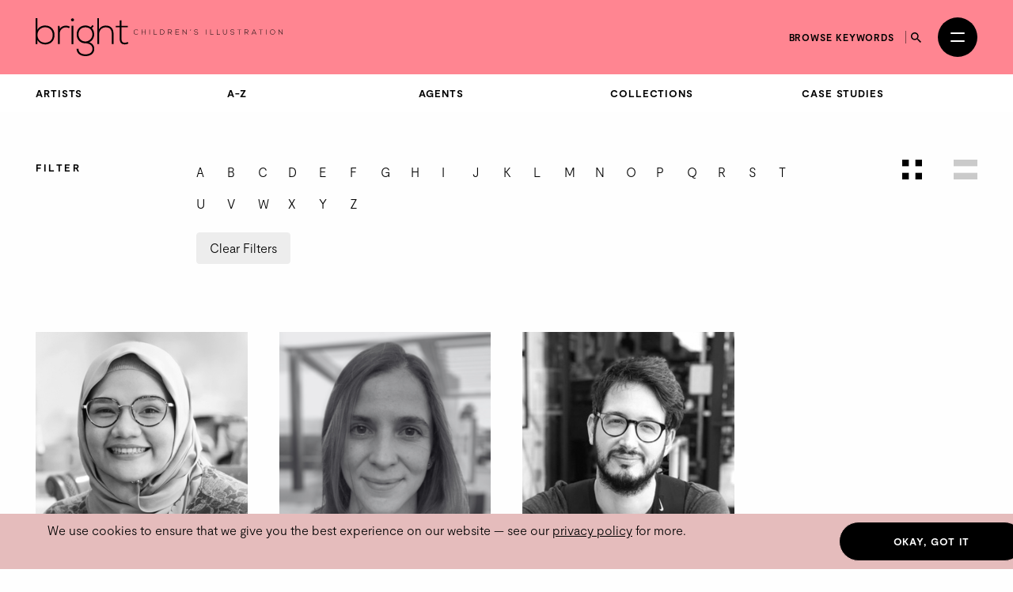

--- FILE ---
content_type: text/html; charset=utf-8
request_url: https://thebrightagency.com/us/childrens-illustration/authors?letter=n
body_size: 27205
content:
<!DOCTYPE html>
<html>
  <head>
    <title>The Bright Agency</title>
    <meta name="csrf-param" content="authenticity_token" />
<meta name="csrf-token" content="UgTHCEYFVi4U3VSimouUMgbBRDqzvz2hEfMRfvv8Z7T8mtooPh0SmkI6zqBLA31KORczduZCUDdhrCF7zSq8mA" />

    <meta http-equiv="X-UA-Compatible" content="IE=edge">
    <meta name="viewport" content="width=device-width, initial-scale=1">


      <meta name="p:domain_verify" content="30ab0c1c162bd1988d6ba29ac527363f"/>

    <link rel="stylesheet" href="/assets/application-1c1a5267657473fb1c9539a5d92a9cb644e2602e27301bd094ab19e084e6a99c.css" media="all" />
    <script src="/assets/modernizr-ccda368f491ccadecaa8b7bcdbf349ab74c4446d4ba00732d08c0ed7a8125b35.js"></script>
    <script src="/assets/application-a0b0786c31e9c856cd0d0be7364ebd010b140569fcee1120f68d67c06bed709a.js"></script>

    <!-- HTML5 shim and Respond.js for IE8 support of HTML5 elements and media queries -->
    <!--[if lt IE 9]>
      <script src="https://oss.maxcdn.com/html5shiv/3.7.3/html5shiv.min.js"></script>
      <script src="https://oss.maxcdn.com/respond/1.4.2/respond.min.js"></script>
    <![endif]-->

    <!-- Global Site Tag (gtag.js) - Google Analytics -->
    <script async src="https://www.googletagmanager.com/gtag/js?id=UA-27081590-1"></script>
    <script>
      window.dataLayer = window.dataLayer || [];
      function gtag(){dataLayer.push(arguments);}
      gtag('js', new Date());
      gtag('config', 'UA-27081590-1');
    </script>
  </head>

 <body class="authors authors-childrens-illustration " data-module="app/cookies app/territory" data-territory="US">
    <div class="headerWrap">
      <div class="territory-alert -childrens-illustration">
        <div class="container">
          It appears you're viewing content from a territory other than your own
          &mdash; <a href="/uk">switch territory?</a>
        </div>
      </div>

      <header class="header -childrens-illustration">
        <div class="header__inner">


          <a class="header__logo" href="/us">
            <svg xmlns="http://www.w3.org/2000/svg" viewBox="0 0 554.2 85.17">
  <g fill="currentColor">
    <path d="M4.06 0v26.16c3.38-6.67 10.15-9.67 17.35-9.67 11.68 0 20.98 7.67 20.98 21.25s-9.22 21.25-20.9 21.25c-7.11 0-13.96-3.5-17.43-9.75v9.08H0V0h4.06Zm.08 37.66c0 10.25 7.28 17.33 17.09 17.33s17.09-5.83 17.09-17.25-7.7-17.33-17.09-17.33-17.09 7-17.09 17.25"/>
    <path d="M53.9 17.16l.17 7.33c2.62-5.58 8.55-7.75 13.88-7.75 3.13-.08 6.18.75 8.97 2.42l-1.86 3.33c-2.2-1.33-4.65-1.92-7.11-1.92-7.78.08-13.79 6.25-13.79 13.75v24h-4.15V17.16h3.89Z"/>
    <rect x="80.64" y="17" width="4.15" height="41.33"/>
    <path class="logo-dot" d="M79.45 3.75c0 4.33 6.68 4.33 6.68 0s-6.68-4.33-6.68 0"/>
    <path d="M127.68 15.5l2.71 2.33-4.06 4.67c2.96 3.17 5.16 7.33 5.16 14 0 7.17-4.31 14.42-11.25 17.5 7.36 2.58 11.42 7.67 11.42 14.75 0 11.08-8.8 16.42-19.88 16.42s-19.8-6-19.8-16.42h4.15c0 8.42 7.28 12.42 15.65 12.42s15.82-3.67 15.82-12.42-8.04-12.33-15.82-12.33c-12.1 0-19.63-8.92-19.63-19.92 0-12.83 8.8-20.08 19.63-20.08 4.23 0 8.63 1.5 11.85 3.75l4.06-4.67ZM96.29 36.49c0 8.5 5.92 15.83 15.48 15.83 8.63 0 15.65-7.33 15.65-15.83 0-10.42-7.02-16-15.65-16s-15.48 5.25-15.48 16"/>
    <path d="M142.32 0v24.83c3.38-5.92 9.22-8.17 15.06-8.25 11.68 0 17.52 7.42 17.52 18.16v23.58h-4.06V34.74c0-8.5-4.06-14.25-13.45-14.25-8.8 0-14.89 6.67-14.89 15.25v22.58h-4.15V0h3.98-.01Z"/>
    <path d="M192.75 4.75v12.42h14.21v3.42h-14.21v25.08c0 5.58 1.18 9.5 7.7 9.5 2.03 0 4.32-.67 6.43-1.67l1.44 3.33c-2.62 1.25-5.25 2.08-7.87 2.08-8.88 0-11.76-5.17-11.76-13.25V20.58h-8.88v-3.42h8.88v-12l4.06-.42Z"/>
    <path d="M229.93 35.15a5.77 5.77 0 0 1-4.08 1.68c-3.78 0-5.75-2.64-5.76-5.67-.03-2.99 1.92-5.79 5.76-5.79 1.47 0 2.96.56 4.08 1.68l-.59.51c-.96-.96-2.22-1.42-3.49-1.42-3.27 0-4.95 2.31-4.93 4.99.03 2.62 1.7 4.9 4.93 4.9 1.26 0 2.54-.48 3.5-1.42l.58.54Z"/>
    <path d="M245.83 36.7v-5.09h-7.14v5.09h-.86V25.5h.86v5.33h7.14V25.5h.86v11.2h-.86Z"/>
    <rect x="255.46" y="25.5" width="0.85" height="11.2"/>
    <path d="M265.94 25.49v10.39h6.31v.82h-7.17V25.5h.86Z"/>
    <path d="M289.18 30.97c.06 2.85-1.76 5.73-5.68 5.73h-3.79V25.5h3.79c3.79 0 5.62 2.72 5.68 5.47Zm-8.61-4.66v9.56h2.93c3.33 0 4.87-2.5 4.82-4.9-.05-2.34-1.58-4.66-4.82-4.66h-2.93Z"/>
    <path d="M306.17 36.7h-1.14l-3.87-4.24h-3.06v4.24h-.86V25.5h4.93c2.43 0 3.67 1.74 3.68 3.49.02 1.82-1.18 3.43-3.63 3.43l3.95 4.29Zm-8.07-5.06h3.97c1.95 0 2.82-1.1 2.83-2.67.02-1.31-.88-2.67-2.74-2.67h-4.07v5.35h.01Z"/>
    <path d="M314.89 30.66h6.56v.78h-6.56v4.42h7.08v.83h-7.92v-11.2h7.73v.82h-6.88v4.35Z"/>
    <path d="M330.39 25.49l7.54 9.27v-9.27h.85v11.2h-.34l-7.55-9.25v9.25h-.86v-11.2h.37-.01Z"/>
    <path d="M346.92 28.18l.72-2.71h.91l-.93 2.71h-.71Z"/>
    <path d="M363.56 27.66c-.82-1.31-2.13-1.5-3.39-1.52-1.31 0-3.39.48-3.39 2.27 0 1.42 1.54 1.76 3.43 2.11 2.16.42 4.4.8 4.4 3.22-.02 2.53-2.56 3.14-4.43 3.14-1.74 0-3.73-.72-4.59-2.43l.77-.38c.69 1.36 2.45 2.03 3.83 2.03s3.57-.38 3.57-2.37c.02-1.68-1.84-2.05-3.68-2.4-2.05-.4-4.15-.82-4.15-2.88-.05-2.37 2.42-3.11 4.26-3.11 1.6 0 2.99.26 4.1 1.9l-.7.42h-.03Z"/>
    <rect x="382.41" y="25.5" width="0.85" height="11.2"/>
    <path d="M392.89 25.49v10.39h6.31v.82h-7.17V25.5h.86Z"/>
    <path d="M407.51 25.49v10.39h6.31v.82h-7.17V25.5h.86Z"/>
    <path d="M429.24 25.49v6.96c0 5.86-8.58 5.87-8.58 0v-6.96h.85v6.96c0 4.82 6.88 4.8 6.88 0v-6.96h.85Z"/>
    <path d="M444.98 27.66c-.82-1.31-2.13-1.5-3.39-1.52-1.31 0-3.39.48-3.39 2.27 0 1.42 1.54 1.76 3.43 2.11 2.16.42 4.4.8 4.4 3.22-.02 2.53-2.56 3.14-4.43 3.14-1.74 0-3.73-.72-4.59-2.43l.77-.38c.69 1.36 2.45 2.03 3.83 2.03s3.57-.38 3.57-2.37c.02-1.68-1.84-2.05-3.68-2.4-2.05-.4-4.15-.82-4.15-2.88-.05-2.37 2.42-3.11 4.26-3.11 1.6 0 2.99.26 4.1 1.9l-.7.42h-.03Z"/>
    <path d="M456.69 26.28h-4.05v-.77h8.96v.77h-4.05V36.7h-.86V26.28Z"/>
    <path d="M477.96 36.7h-1.14l-3.87-4.24h-3.06v4.24h-.86V25.5h4.93c2.43 0 3.67 1.74 3.68 3.49.02 1.82-1.18 3.43-3.63 3.43l3.95 4.29Zm-8.07-5.06h3.97c1.95 0 2.82-1.1 2.83-2.67.02-1.31-.88-2.67-2.74-2.67h-4.07v5.35h.01Z"/>
    <path d="M494.73 36.7l-1.23-2.75h-6.69l-1.22 2.75h-.93l5.03-11.2h.94l5.03 11.2h-.93Zm-1.57-3.55-3.01-6.82-3.01 6.82h6.02Z"/>
    <path d="M504.87 26.28h-4.05v-.77h8.96v.77h-4.05V36.7h-.86V26.28Z"/>
    <rect x="517.21" y="25.5" width="0.85" height="11.2"/>
    <path d="M537.4 31.11c-.02 2.95-1.89 5.78-5.65 5.78s-5.65-2.85-5.65-5.81 1.87-5.76 5.65-5.76 5.67 2.77 5.65 5.79Zm-10.45-.01c.02 2.53 1.62 4.99 4.8 4.99s4.82-2.46 4.82-4.99-1.6-4.98-4.82-4.98-4.82 2.34-4.8 4.98Z"/>
    <path d="M545.81 25.49l7.54 9.27v-9.27h.85v11.2h-.34l-7.55-9.25v9.25h-.86v-11.2h.37Z"/>
  </g>
</svg>

</a>
          <a class="header__logo header__logo--mobile" href="/us">
            <svg xmlns="http://www.w3.org/2000/svg" viewBox="0 0 208.32 85.17">
  <g fill="currentColor">
    <path d="M4.06 0v26.16c3.38-6.67 10.15-9.67 17.35-9.67 11.68 0 20.98 7.67 20.98 21.25s-9.22 21.25-20.9 21.25c-7.11 0-13.96-3.5-17.43-9.75v9.08H0V0h4.06Zm.08 37.66c0 10.25 7.28 17.33 17.09 17.33s17.09-5.83 17.09-17.25-7.7-17.33-17.09-17.33-17.09 7-17.09 17.25"/>
    <path d="M53.9 17.16l.17 7.33c2.62-5.58 8.55-7.75 13.88-7.75 3.13-.08 6.18.75 8.97 2.42l-1.86 3.33c-2.2-1.33-4.65-1.92-7.11-1.92-7.78.08-13.79 6.25-13.79 13.75v24h-4.15V17.16h3.89Z"/>
    <rect x="80.64" y="17" width="4.15" height="41.33"/>
    <path d="M79.45 3.75c0 4.33 6.68 4.33 6.68 0s-6.68-4.33-6.68 0"/>
    <path d="M127.68 15.5l2.71 2.33-4.06 4.67c2.96 3.17 5.16 7.33 5.16 14 0 7.17-4.31 14.42-11.25 17.5 7.36 2.58 11.42 7.67 11.42 14.75 0 11.08-8.8 16.42-19.88 16.42s-19.8-6-19.8-16.42h4.15c0 8.42 7.28 12.42 15.65 12.42s15.82-3.67 15.82-12.42-8.04-12.33-15.82-12.33c-12.1 0-19.63-8.92-19.63-19.92 0-12.83 8.8-20.08 19.63-20.08 4.23 0 8.63 1.5 11.85 3.75l4.06-4.67ZM96.29 36.49c0 8.5 5.92 15.83 15.48 15.83 8.63 0 15.65-7.33 15.65-15.83 0-10.42-7.02-16-15.65-16s-15.48 5.25-15.48 16"/>
    <path d="M142.32 0v24.83c3.38-5.92 9.22-8.17 15.06-8.25 11.68 0 17.52 7.42 17.52 18.16v23.58h-4.06V34.74c0-8.5-4.06-14.25-13.45-14.25-8.8 0-14.89 6.67-14.89 15.25v22.58h-4.15V0h3.98-.01Z"/>
    <path d="M192.75 4.75v12.42h14.21v3.42h-14.21v25.08c0 5.58 1.18 9.5 7.7 9.5 2.03 0 4.32-.67 6.43-1.67l1.44 3.33c-2.62 1.25-5.25 2.08-7.87 2.08-8.88 0-11.76-5.17-11.76-13.25V20.58h-8.88v-3.42h8.88v-12l4.06-.42Z"/>
  </g>
</svg>

</a>
          <div class="header__column header__search-toggle-wrap">
              <a class="header__browse-keywords-link" href="/us/keywords?division=childrens-illustration">Browse keywords</a>

            <button class="header__search-toggle js-desktop-search-toggle" data-target=".header__search-desktop">
              <span class="sr-only">Search</span>
              <svg width="13" height="13" viewBox="0 0 13 13" fill="none" xmlns="http://www.w3.org/2000/svg">
<path d="M9.29102 8.1761H8.70383L8.49571 7.97541C9.22413 7.12807 9.66266 6.02802 9.66266 4.83133C9.66266 2.16295 7.49971 0 4.83133 0C2.16295 0 0 2.16295 0 4.83133C0 7.49971 2.16295 9.66266 4.83133 9.66266C6.02802 9.66266 7.12807 9.22413 7.97541 8.49571L8.1761 8.70383V9.29102L11.8925 13L13 11.8925L9.29102 8.1761ZM4.83133 8.1761C2.98056 8.1761 1.48656 6.6821 1.48656 4.83133C1.48656 2.98056 2.98056 1.48656 4.83133 1.48656C6.6821 1.48656 8.1761 2.98056 8.1761 4.83133C8.1761 6.6821 6.6821 8.1761 4.83133 8.1761Z" fill="currentColor"/>
</svg>

            </button>

            <button
              class="header__burger"
              id="menuToggle"
              aria-controls="navModal"
              aria-expanded="false"
              aria-label="Open menu"
            >
              <span></span>
              <span></span>
            </button>
          </div>
        </div>

        <div class="header__search-desktop">
          <div class="container">
            <div
              class="header__search-desktop-wrap"
              data-module="app/search"
              data-territory="us"
              data-division="childrens-illustration"
            >
              <form class="new_search_form" id="new_search_form" action="/us/search" accept-charset="UTF-8" method="get">
                <input type="hidden" name="type" id="type" value="assets" autocomplete="off" />
                <input type="hidden" name="division" id="division" value="childrens-illustration" autocomplete="off" />
                <input type="text" name="expression" id="expression" autocomplete="off" class="header__search-desktop-input" placeholder="Search keyword, artist or artwork" />

                <div class="search-suggestions"></div>

                <div class="header__search-desktop-button-wrap">
                  <button type="submit" class="header__search-desktop-submit-button button -black -noBorder js-search-button-desktop" disabled="disabled">Search</button>
                  <a class="header__keywordButton" href="/us/keywords?division=childrens-illustration">Search by keywords</a>
                </div>

</form>            </div>
          </div>
          <button class="header__search-desktop-close js-search-desktop-close">
            <span class="sr-only">Close</span>
            <img src="/assets/icon-close-c467efa17a7c15f261b00c41335e2eb88bad67e89280b628be03ddc8bba2d584.svg" />
          </button>
        </div>

        <div class="nav  -childrens-illustration" id="navModal" aria-hidden="true" role="dialog" aria-modal="true" hidden>
          <div class="nav__overlay"></div>
          <div class="nav__content">
            <div class="nav__inner">
              <nav class="nav__links">
                <ul class="nav__list">
                      <li class="nav__item -childrens-illustration">
                        <a class="
                              nav__link
                              nav__link--large
                            " href="/us/childrens-illustration">Children&#39;s Illustration</a>
                      </li>
                      <li class="nav__item -literary">
                        <a class="
                              nav__link
                              nav__link--large
                            " href="/us/literary">Literary</a>
                      </li>
                      <li class="nav__item -licensing">
                        <a class="
                              nav__link
                              nav__link--large
                            " href="/us/licensing">Licensing</a>
                      </li>
                      <li class="nav__item -film-and-tv">
                        <a class="
                              nav__link
                              nav__link--large
                            " href="/us/film-and-tv">Film &amp; TV</a>
                      </li>
                      <li class="nav__item -design-and-advertising">
                        <a class="
                              nav__link
                              nav__link--large
                            " href="/us/design-and-advertising">Design &amp; Advertising</a>
                      </li>
                      <li class="nav__item -greetings-gift">
                        <a class="
                              nav__link
                              nav__link--large
                            " href="/us/greetings-gift">Greetings &amp; Gift</a>
                      </li>
                </ul>
                <ul class="nav__list">
                  <li>
                    <a class="nav__link" href="/us/what-we-do">About</a>
                  </li>
                  <li>
                    <a class="nav__link" href="/us/case-studies">Case Studies</a>
                  </li>
                  <li>
                    <a class="nav__link" href="/us/contacts/new">Contact</a>
                  </li>
                  <li>
                    <a class="nav__link nav__link--mobile-only" href="/us/keywords?division=childrens-illustration">Browse keywords</a>
                  </li>
                  <li>
                    <a class="nav__link" href="/us/submissions/new">Submissions</a>
                  </li>
                </ul>
                <ul class="nav__list">

                  <li class="-my-account">
                    <a class="nav__link -my-account" href="/account/log-in">My Account</a>
                  </li>
                  <li class="-lightbox">
                    <a class="nav__link nav__link--lightbox" href="/account/lightbox">
                      Lightbox
                      <span class="-lightbox-count">0</span>
</a>                  </li>
                </ul>
              </nav>
              <footer class="nav__footer">
                <ul class="nav__footer-list -terroritory-toggle">
                    <li class="nav__footer-item">
                      <a class="nav__footer-link" href="/uk">UK</a>
                    </li>
                    <li class="nav__footer-item -active">
                      <a class="nav__footer-link" href="/us">US</a>
                    </li>
                    <li class="nav__footer-item">
                      <a class="nav__footer-link" href="/cn">CN</a>
                    </li>
                </ul>
              </footer>
            </div>
          </div>
        </div>
      </header>

      <div class="division-nav -publishing">
        <div class="division-nav__inner">
          <button class="division-nav__toggle js-division-nav-toggle">
            <span class="translation_missing" title="translation missing: en.components.navigation.primary.childrens_illustration">Childrens Illustration</span>
            <img class="division-nav__toggleIcon" src="/assets/icons/down-arrow-2c07b15bfde074abf56d9492c142ee0fdc39ed4d99ebc881a300d164344f859c.svg" />
          </button>
          <div class="division-nav__menu">
            <ul class="division-nav__list -sub-nav">
            <li class="division-nav__item">
                <a class="division-nav__link" href="/us/childrens-illustration/artists/landing">Artists</a>
              </li>
              <li class="division-nav__item">
                <a class="division-nav__link" href="/us/childrens-illustration/artists">A-Z</a>
              </li>
              <li class="division-nav__item">
                <a class="division-nav__link" href="/us/childrens-illustration/agents">Agents</a>
              </li>
              <li class="division-nav__item">
                <a class="division-nav__link" href="/us/childrens-illustration/tags">Collections</a>
              </li>
              <li class="division-nav__item">
                <a class="division-nav__link" href="/us/childrens-illustration/case-studies">Case Studies</a>
              </li>
            </ul>
          </div>
        </div>
      </div>




</div>

    <main class="authors__index">
      <div class="page">
  <div class="container">
    <a name="filters"></a>
    <div class="filters spacing--bottom-md">
      <div class="row">
        <div class="col-sm-2">
          <span class="signpost">Filter</span>
        </div>
        <div class="col-sm-8">
          <div class="filters__items">
    <a class="filters__item -letter" href="/us/childrens-illustration/authors?letter=a#filters">a</a>
    <a class="filters__item -letter" href="/us/childrens-illustration/authors?letter=b#filters">b</a>
    <a class="filters__item -letter" href="/us/childrens-illustration/authors?letter=c#filters">c</a>
    <a class="filters__item -letter" href="/us/childrens-illustration/authors?letter=d#filters">d</a>
    <a class="filters__item -letter" href="/us/childrens-illustration/authors?letter=e#filters">e</a>
    <a class="filters__item -letter" href="/us/childrens-illustration/authors?letter=f#filters">f</a>
    <a class="filters__item -letter" href="/us/childrens-illustration/authors?letter=g#filters">g</a>
    <a class="filters__item -letter" href="/us/childrens-illustration/authors?letter=h#filters">h</a>
    <a class="filters__item -letter" href="/us/childrens-illustration/authors?letter=i#filters">i</a>
    <a class="filters__item -letter" href="/us/childrens-illustration/authors?letter=j#filters">j</a>
    <a class="filters__item -letter" href="/us/childrens-illustration/authors?letter=k#filters">k</a>
    <a class="filters__item -letter" href="/us/childrens-illustration/authors?letter=l#filters">l</a>
    <a class="filters__item -letter" href="/us/childrens-illustration/authors?letter=m#filters">m</a>
    <a class="filters__item -letter -active" href="/us/childrens-illustration/authors#filters">n</a>
    <a class="filters__item -letter" href="/us/childrens-illustration/authors?letter=o#filters">o</a>
    <a class="filters__item -letter" href="/us/childrens-illustration/authors?letter=p#filters">p</a>
    <a class="filters__item -letter" href="/us/childrens-illustration/authors?letter=q#filters">q</a>
    <a class="filters__item -letter" href="/us/childrens-illustration/authors?letter=r#filters">r</a>
    <a class="filters__item -letter" href="/us/childrens-illustration/authors?letter=s#filters">s</a>
    <a class="filters__item -letter" href="/us/childrens-illustration/authors?letter=t#filters">t</a>
    <a class="filters__item -letter" href="/us/childrens-illustration/authors?letter=u#filters">u</a>
    <a class="filters__item -letter" href="/us/childrens-illustration/authors?letter=v#filters">v</a>
    <a class="filters__item -letter" href="/us/childrens-illustration/authors?letter=w#filters">w</a>
    <a class="filters__item -letter" href="/us/childrens-illustration/authors?letter=x#filters">x</a>
    <a class="filters__item -letter" href="/us/childrens-illustration/authors?letter=y#filters">y</a>
    <a class="filters__item -letter" href="/us/childrens-illustration/authors?letter=z#filters">z</a>
</div>

          <div class="filters__items">
  <a class="filters__item -secondary -clear" href="/us/childrens-illustration/authors#filters">Clear Filters</a>
</div>

        </div>
        <div class="col-sm-2">
          <div class="filters__toggleWrap">
            <a class="filters__toggle is-active" href="/us/childrens-illustration/authors?letter=n#filters">

              <span class="sr-only">View as grid</span>
              <svg width="25" height="25" viewBox="0 0 25 25" fill="none" xmlns="http://www.w3.org/2000/svg">
<rect width="8.33333" height="8.33333" fill="black"/>
<rect y="16.6667" width="8.33333" height="8.33333" fill="black"/>
<rect x="16.6666" width="8.33333" height="8.33333" fill="black"/>
<rect x="16.6666" y="16.6667" width="8.33333" height="8.33333" fill="black"/>
</svg>

</a>            <a class="filters__toggle" href="/us/childrens-illustration/authors?letter=n&amp;view=list#filters">
              <span class="sr-only">View as list</span>
              <svg width="30" height="25" viewBox="0 0 30 25" fill="none" xmlns="http://www.w3.org/2000/svg">
  <rect width="30" height="8.33333" fill="black" />
  <rect y="16.6667" width="30" height="8.33333" fill="black" />
</svg>

</a>          </div>
        </div>
      </div>
    </div>
      <div class="assets">
        <div class="assets__list">
          <div class="row">
            <div class="col-xs-12 col-sm-6 col-md-3 -wide">
              <a title="Nabila Adani" class="assets__list-item t-artist" href="/us/childrens-illustration/artists/nabila-adani">
              <div class="assets__list-item-image-wrap">
                <img class="img-responsive assets__list-item-image" data-module="app/image" data-image-path="/missing.png" src="https://bright-site-production.s3.eu-west-2.amazonaws.com/artists/1189-nabila_adani/photo-nabila_adani--square.jpg?X-Amz-Algorithm=AWS4-HMAC-SHA256&amp;X-Amz-Credential=AKIAZIH6NIUHL6COTE6N%2F20260124%2Feu-west-2%2Fs3%2Faws4_request&amp;X-Amz-Date=20260124T202935Z&amp;X-Amz-Expires=3600&amp;X-Amz-SignedHeaders=host&amp;X-Amz-Signature=70177fb7826e810a510d2a3997f16245c71233b1e422a83627412b77b3a1d2a5" />
              </div>
              <div class="assets__list-item-caption">
                <span class="assets__list-item-caption-span">
                  Nabila Adani
                </span>
              </div>
</a>            </div>
            <div class="col-xs-12 col-sm-6 col-md-3 -wide">
              <a title="Nicola O&#39;Byrne" class="assets__list-item t-artist" href="/us/childrens-illustration/artists/nicola-o-byrne">
              <div class="assets__list-item-image-wrap">
                <img class="img-responsive assets__list-item-image" data-module="app/image" data-image-path="/missing.png" src="https://bright-site-production.s3.eu-west-2.amazonaws.com/artists/12-nicola_o-byrne/photo-nicola_o-byrne--square.png?X-Amz-Algorithm=AWS4-HMAC-SHA256&amp;X-Amz-Credential=AKIAZIH6NIUHL6COTE6N%2F20260124%2Feu-west-2%2Fs3%2Faws4_request&amp;X-Amz-Date=20260124T202935Z&amp;X-Amz-Expires=3600&amp;X-Amz-SignedHeaders=host&amp;X-Amz-Signature=6a8ceaa47119249c78f90580b25c0dc65174feca8b62eac743baca06fc5d4347" />
              </div>
              <div class="assets__list-item-caption">
                <span class="assets__list-item-caption-span">
                  Nicola O&#39;Byrne
                </span>
              </div>
</a>            </div>
            <div class="col-xs-12 col-sm-6 col-md-3 -wide">
              <a title="Nikolas Ilic" class="assets__list-item t-artist" href="/us/childrens-illustration/artists/nikolas-ilic">
              <div class="assets__list-item-image-wrap">
                <img class="img-responsive assets__list-item-image" data-module="app/image" data-image-path="/missing.png" src="https://bright-site-production.s3.eu-west-2.amazonaws.com/artists/2027-nikolas_ilic/photo-nikolas_ilic--square.jpeg?X-Amz-Algorithm=AWS4-HMAC-SHA256&amp;X-Amz-Credential=AKIAZIH6NIUHL6COTE6N%2F20260124%2Feu-west-2%2Fs3%2Faws4_request&amp;X-Amz-Date=20260124T202935Z&amp;X-Amz-Expires=3600&amp;X-Amz-SignedHeaders=host&amp;X-Amz-Signature=4b99877ff891b419a556edb164ee46c4288a3cf18a1f81f68ece626ac8111dec" />
              </div>
              <div class="assets__list-item-caption">
                <span class="assets__list-item-caption-span">
                  Nikolas Ilic
                </span>
              </div>
</a>            </div>
          </div>
        </div>
      </div>
      <div class="row">
        
      </div>
  </div>
</div>

    </main>
    <footer class="footer spacing--top-xl spacing--bottom-xl">
  <div class="container -wide">
    <div class="row">
      <div class="col-sm-4">
        <a class="footer__logo" href="/us">
          <img src="/assets/agency_logo-3d98cab752df5028b3770cea154de7b27863117e370a616ffda947b15290da3c.svg" />
</a>      </div>
      <div class="col-sm-8 col-md-12 footer__contacts">
        <div class="footer__contacts-block -global col-md-6">
          <span class="footer__contacts-label">
            All global enquiries
          </span>
          <a class="footer__link" href="mailto:mail@thebrightagency.com">mail@thebrightagency.com</a>
        </div>
        <div class="footer__contacts-block -uk col-md-3">
          <span class="footer__contacts-label">UK</span>
          <a class="footer__link" href="tel:+442073269140">+44 207 326 9140</a><br/>
          <span class="footer__contacts-address">
            The Bright Agency<br/>
            103-105 St John's Hill<br />London<br />SW11 1SY
          </span>
        </div>
        <div class="footer__contacts-block -us col-md-3">
          <span class="footer__contacts-label">US</span>
          <a class="footer__link" href="tel:+16465259040">+1 646 525 9040</a><br/>
          <span class="footer__contacts-address">
            The Bright Agency<br/>
            <!--150 Bay Street, Office 339, Jersey City, NJ 07302-->
            157 - A First Street<br />C/O - Bright Group US Inc #339<br />Jersey City<br />NJ 07302
          </span>
        </div>
      </div>
      <div class="col-sm-12 col-md-6">
        <div class="footer__social">
            <a class="footer__social-link" href="https://www.threads.net/@brightagencypublishing">
              <img src="/assets/icons/threads-6637078f1cdb7897da36399e18ddf9fc3b530505f6559d5f717ad7ba34a30169.png" />
</a>            <a class="footer__social-link" href="https://www.instagram.com/brightagencyus">
              <img src="/assets/icons/instagram-8cacac6f4fde049c0aac7a4b26dcb8c8dfbd13dff3ed82d618dec4dddbc9029a.svg" />
</a>            <a class="footer__social-link" href="https://www.pinterest.com/brightagencychildrens">
              <img src="/assets/icons/pinterest-24d006d4a13e0ef4737185c078fcf39cc6d78f0ea1d7f3d71b9c5fe79e7ccc16.svg" />
</a>            <a class="footer__social-link" href="https://www.linkedin.com/company/thebrightagency">
              <img src="/assets/icons/linkedin-36f7df32390d7e6feb9f9eb0316530485f2a0a28756fd31fe2c8179b8c024270.svg" />
</a>        </div>
      </div>
      <div class="col-sm-12 col-md-6">
        <div class="footer__copyrightWrap">
          <div class="col-sm-12 footer__menu">
            <a class="footer__link footer__link--small" href="/terms">Terms &amp; Conditions</a>
            <a class="footer__link footer__link--small" href="/privacy">Privacy Policy</a>
          </div>
          <div class="col-sm-12 footer__copyright">
            &copy; 2026 The Bright Agency
          </div>
        </div>
      </div>
    </div>
  </div>
</footer>

    <div class="cookies-notice">
  <div class="container">
  <div class="row">
    <div class="col-md-10">
      We use cookies to ensure that we give you the best experience on our website &mdash; see our <a href="/privacy">privacy policy</a> for more.
    </div>
    <div class="col-md-2">
      <a class="button -black">Okay, got it</a>
    </div>
  </div>
  </div>
</div>

  </body>
</html>
